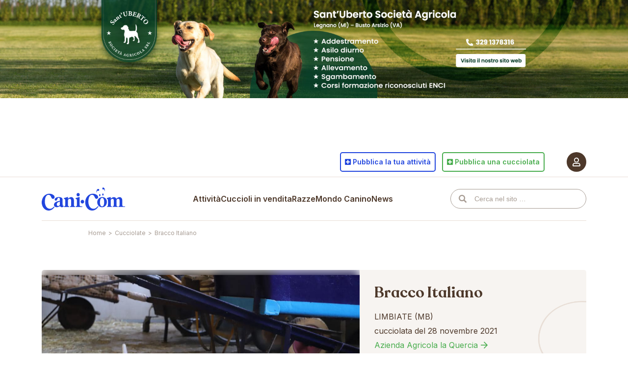

--- FILE ---
content_type: text/html; charset=utf-8
request_url: https://www.google.com/recaptcha/api2/anchor?ar=1&k=6Lc8dO8eAAAAANHcmacxiY5OrzKexijN04hlVI2W&co=aHR0cHM6Ly93d3cuY2FuaS5jb206NDQz&hl=en&v=PoyoqOPhxBO7pBk68S4YbpHZ&size=invisible&anchor-ms=20000&execute-ms=30000&cb=me9ggzal6o0
body_size: 48664
content:
<!DOCTYPE HTML><html dir="ltr" lang="en"><head><meta http-equiv="Content-Type" content="text/html; charset=UTF-8">
<meta http-equiv="X-UA-Compatible" content="IE=edge">
<title>reCAPTCHA</title>
<style type="text/css">
/* cyrillic-ext */
@font-face {
  font-family: 'Roboto';
  font-style: normal;
  font-weight: 400;
  font-stretch: 100%;
  src: url(//fonts.gstatic.com/s/roboto/v48/KFO7CnqEu92Fr1ME7kSn66aGLdTylUAMa3GUBHMdazTgWw.woff2) format('woff2');
  unicode-range: U+0460-052F, U+1C80-1C8A, U+20B4, U+2DE0-2DFF, U+A640-A69F, U+FE2E-FE2F;
}
/* cyrillic */
@font-face {
  font-family: 'Roboto';
  font-style: normal;
  font-weight: 400;
  font-stretch: 100%;
  src: url(//fonts.gstatic.com/s/roboto/v48/KFO7CnqEu92Fr1ME7kSn66aGLdTylUAMa3iUBHMdazTgWw.woff2) format('woff2');
  unicode-range: U+0301, U+0400-045F, U+0490-0491, U+04B0-04B1, U+2116;
}
/* greek-ext */
@font-face {
  font-family: 'Roboto';
  font-style: normal;
  font-weight: 400;
  font-stretch: 100%;
  src: url(//fonts.gstatic.com/s/roboto/v48/KFO7CnqEu92Fr1ME7kSn66aGLdTylUAMa3CUBHMdazTgWw.woff2) format('woff2');
  unicode-range: U+1F00-1FFF;
}
/* greek */
@font-face {
  font-family: 'Roboto';
  font-style: normal;
  font-weight: 400;
  font-stretch: 100%;
  src: url(//fonts.gstatic.com/s/roboto/v48/KFO7CnqEu92Fr1ME7kSn66aGLdTylUAMa3-UBHMdazTgWw.woff2) format('woff2');
  unicode-range: U+0370-0377, U+037A-037F, U+0384-038A, U+038C, U+038E-03A1, U+03A3-03FF;
}
/* math */
@font-face {
  font-family: 'Roboto';
  font-style: normal;
  font-weight: 400;
  font-stretch: 100%;
  src: url(//fonts.gstatic.com/s/roboto/v48/KFO7CnqEu92Fr1ME7kSn66aGLdTylUAMawCUBHMdazTgWw.woff2) format('woff2');
  unicode-range: U+0302-0303, U+0305, U+0307-0308, U+0310, U+0312, U+0315, U+031A, U+0326-0327, U+032C, U+032F-0330, U+0332-0333, U+0338, U+033A, U+0346, U+034D, U+0391-03A1, U+03A3-03A9, U+03B1-03C9, U+03D1, U+03D5-03D6, U+03F0-03F1, U+03F4-03F5, U+2016-2017, U+2034-2038, U+203C, U+2040, U+2043, U+2047, U+2050, U+2057, U+205F, U+2070-2071, U+2074-208E, U+2090-209C, U+20D0-20DC, U+20E1, U+20E5-20EF, U+2100-2112, U+2114-2115, U+2117-2121, U+2123-214F, U+2190, U+2192, U+2194-21AE, U+21B0-21E5, U+21F1-21F2, U+21F4-2211, U+2213-2214, U+2216-22FF, U+2308-230B, U+2310, U+2319, U+231C-2321, U+2336-237A, U+237C, U+2395, U+239B-23B7, U+23D0, U+23DC-23E1, U+2474-2475, U+25AF, U+25B3, U+25B7, U+25BD, U+25C1, U+25CA, U+25CC, U+25FB, U+266D-266F, U+27C0-27FF, U+2900-2AFF, U+2B0E-2B11, U+2B30-2B4C, U+2BFE, U+3030, U+FF5B, U+FF5D, U+1D400-1D7FF, U+1EE00-1EEFF;
}
/* symbols */
@font-face {
  font-family: 'Roboto';
  font-style: normal;
  font-weight: 400;
  font-stretch: 100%;
  src: url(//fonts.gstatic.com/s/roboto/v48/KFO7CnqEu92Fr1ME7kSn66aGLdTylUAMaxKUBHMdazTgWw.woff2) format('woff2');
  unicode-range: U+0001-000C, U+000E-001F, U+007F-009F, U+20DD-20E0, U+20E2-20E4, U+2150-218F, U+2190, U+2192, U+2194-2199, U+21AF, U+21E6-21F0, U+21F3, U+2218-2219, U+2299, U+22C4-22C6, U+2300-243F, U+2440-244A, U+2460-24FF, U+25A0-27BF, U+2800-28FF, U+2921-2922, U+2981, U+29BF, U+29EB, U+2B00-2BFF, U+4DC0-4DFF, U+FFF9-FFFB, U+10140-1018E, U+10190-1019C, U+101A0, U+101D0-101FD, U+102E0-102FB, U+10E60-10E7E, U+1D2C0-1D2D3, U+1D2E0-1D37F, U+1F000-1F0FF, U+1F100-1F1AD, U+1F1E6-1F1FF, U+1F30D-1F30F, U+1F315, U+1F31C, U+1F31E, U+1F320-1F32C, U+1F336, U+1F378, U+1F37D, U+1F382, U+1F393-1F39F, U+1F3A7-1F3A8, U+1F3AC-1F3AF, U+1F3C2, U+1F3C4-1F3C6, U+1F3CA-1F3CE, U+1F3D4-1F3E0, U+1F3ED, U+1F3F1-1F3F3, U+1F3F5-1F3F7, U+1F408, U+1F415, U+1F41F, U+1F426, U+1F43F, U+1F441-1F442, U+1F444, U+1F446-1F449, U+1F44C-1F44E, U+1F453, U+1F46A, U+1F47D, U+1F4A3, U+1F4B0, U+1F4B3, U+1F4B9, U+1F4BB, U+1F4BF, U+1F4C8-1F4CB, U+1F4D6, U+1F4DA, U+1F4DF, U+1F4E3-1F4E6, U+1F4EA-1F4ED, U+1F4F7, U+1F4F9-1F4FB, U+1F4FD-1F4FE, U+1F503, U+1F507-1F50B, U+1F50D, U+1F512-1F513, U+1F53E-1F54A, U+1F54F-1F5FA, U+1F610, U+1F650-1F67F, U+1F687, U+1F68D, U+1F691, U+1F694, U+1F698, U+1F6AD, U+1F6B2, U+1F6B9-1F6BA, U+1F6BC, U+1F6C6-1F6CF, U+1F6D3-1F6D7, U+1F6E0-1F6EA, U+1F6F0-1F6F3, U+1F6F7-1F6FC, U+1F700-1F7FF, U+1F800-1F80B, U+1F810-1F847, U+1F850-1F859, U+1F860-1F887, U+1F890-1F8AD, U+1F8B0-1F8BB, U+1F8C0-1F8C1, U+1F900-1F90B, U+1F93B, U+1F946, U+1F984, U+1F996, U+1F9E9, U+1FA00-1FA6F, U+1FA70-1FA7C, U+1FA80-1FA89, U+1FA8F-1FAC6, U+1FACE-1FADC, U+1FADF-1FAE9, U+1FAF0-1FAF8, U+1FB00-1FBFF;
}
/* vietnamese */
@font-face {
  font-family: 'Roboto';
  font-style: normal;
  font-weight: 400;
  font-stretch: 100%;
  src: url(//fonts.gstatic.com/s/roboto/v48/KFO7CnqEu92Fr1ME7kSn66aGLdTylUAMa3OUBHMdazTgWw.woff2) format('woff2');
  unicode-range: U+0102-0103, U+0110-0111, U+0128-0129, U+0168-0169, U+01A0-01A1, U+01AF-01B0, U+0300-0301, U+0303-0304, U+0308-0309, U+0323, U+0329, U+1EA0-1EF9, U+20AB;
}
/* latin-ext */
@font-face {
  font-family: 'Roboto';
  font-style: normal;
  font-weight: 400;
  font-stretch: 100%;
  src: url(//fonts.gstatic.com/s/roboto/v48/KFO7CnqEu92Fr1ME7kSn66aGLdTylUAMa3KUBHMdazTgWw.woff2) format('woff2');
  unicode-range: U+0100-02BA, U+02BD-02C5, U+02C7-02CC, U+02CE-02D7, U+02DD-02FF, U+0304, U+0308, U+0329, U+1D00-1DBF, U+1E00-1E9F, U+1EF2-1EFF, U+2020, U+20A0-20AB, U+20AD-20C0, U+2113, U+2C60-2C7F, U+A720-A7FF;
}
/* latin */
@font-face {
  font-family: 'Roboto';
  font-style: normal;
  font-weight: 400;
  font-stretch: 100%;
  src: url(//fonts.gstatic.com/s/roboto/v48/KFO7CnqEu92Fr1ME7kSn66aGLdTylUAMa3yUBHMdazQ.woff2) format('woff2');
  unicode-range: U+0000-00FF, U+0131, U+0152-0153, U+02BB-02BC, U+02C6, U+02DA, U+02DC, U+0304, U+0308, U+0329, U+2000-206F, U+20AC, U+2122, U+2191, U+2193, U+2212, U+2215, U+FEFF, U+FFFD;
}
/* cyrillic-ext */
@font-face {
  font-family: 'Roboto';
  font-style: normal;
  font-weight: 500;
  font-stretch: 100%;
  src: url(//fonts.gstatic.com/s/roboto/v48/KFO7CnqEu92Fr1ME7kSn66aGLdTylUAMa3GUBHMdazTgWw.woff2) format('woff2');
  unicode-range: U+0460-052F, U+1C80-1C8A, U+20B4, U+2DE0-2DFF, U+A640-A69F, U+FE2E-FE2F;
}
/* cyrillic */
@font-face {
  font-family: 'Roboto';
  font-style: normal;
  font-weight: 500;
  font-stretch: 100%;
  src: url(//fonts.gstatic.com/s/roboto/v48/KFO7CnqEu92Fr1ME7kSn66aGLdTylUAMa3iUBHMdazTgWw.woff2) format('woff2');
  unicode-range: U+0301, U+0400-045F, U+0490-0491, U+04B0-04B1, U+2116;
}
/* greek-ext */
@font-face {
  font-family: 'Roboto';
  font-style: normal;
  font-weight: 500;
  font-stretch: 100%;
  src: url(//fonts.gstatic.com/s/roboto/v48/KFO7CnqEu92Fr1ME7kSn66aGLdTylUAMa3CUBHMdazTgWw.woff2) format('woff2');
  unicode-range: U+1F00-1FFF;
}
/* greek */
@font-face {
  font-family: 'Roboto';
  font-style: normal;
  font-weight: 500;
  font-stretch: 100%;
  src: url(//fonts.gstatic.com/s/roboto/v48/KFO7CnqEu92Fr1ME7kSn66aGLdTylUAMa3-UBHMdazTgWw.woff2) format('woff2');
  unicode-range: U+0370-0377, U+037A-037F, U+0384-038A, U+038C, U+038E-03A1, U+03A3-03FF;
}
/* math */
@font-face {
  font-family: 'Roboto';
  font-style: normal;
  font-weight: 500;
  font-stretch: 100%;
  src: url(//fonts.gstatic.com/s/roboto/v48/KFO7CnqEu92Fr1ME7kSn66aGLdTylUAMawCUBHMdazTgWw.woff2) format('woff2');
  unicode-range: U+0302-0303, U+0305, U+0307-0308, U+0310, U+0312, U+0315, U+031A, U+0326-0327, U+032C, U+032F-0330, U+0332-0333, U+0338, U+033A, U+0346, U+034D, U+0391-03A1, U+03A3-03A9, U+03B1-03C9, U+03D1, U+03D5-03D6, U+03F0-03F1, U+03F4-03F5, U+2016-2017, U+2034-2038, U+203C, U+2040, U+2043, U+2047, U+2050, U+2057, U+205F, U+2070-2071, U+2074-208E, U+2090-209C, U+20D0-20DC, U+20E1, U+20E5-20EF, U+2100-2112, U+2114-2115, U+2117-2121, U+2123-214F, U+2190, U+2192, U+2194-21AE, U+21B0-21E5, U+21F1-21F2, U+21F4-2211, U+2213-2214, U+2216-22FF, U+2308-230B, U+2310, U+2319, U+231C-2321, U+2336-237A, U+237C, U+2395, U+239B-23B7, U+23D0, U+23DC-23E1, U+2474-2475, U+25AF, U+25B3, U+25B7, U+25BD, U+25C1, U+25CA, U+25CC, U+25FB, U+266D-266F, U+27C0-27FF, U+2900-2AFF, U+2B0E-2B11, U+2B30-2B4C, U+2BFE, U+3030, U+FF5B, U+FF5D, U+1D400-1D7FF, U+1EE00-1EEFF;
}
/* symbols */
@font-face {
  font-family: 'Roboto';
  font-style: normal;
  font-weight: 500;
  font-stretch: 100%;
  src: url(//fonts.gstatic.com/s/roboto/v48/KFO7CnqEu92Fr1ME7kSn66aGLdTylUAMaxKUBHMdazTgWw.woff2) format('woff2');
  unicode-range: U+0001-000C, U+000E-001F, U+007F-009F, U+20DD-20E0, U+20E2-20E4, U+2150-218F, U+2190, U+2192, U+2194-2199, U+21AF, U+21E6-21F0, U+21F3, U+2218-2219, U+2299, U+22C4-22C6, U+2300-243F, U+2440-244A, U+2460-24FF, U+25A0-27BF, U+2800-28FF, U+2921-2922, U+2981, U+29BF, U+29EB, U+2B00-2BFF, U+4DC0-4DFF, U+FFF9-FFFB, U+10140-1018E, U+10190-1019C, U+101A0, U+101D0-101FD, U+102E0-102FB, U+10E60-10E7E, U+1D2C0-1D2D3, U+1D2E0-1D37F, U+1F000-1F0FF, U+1F100-1F1AD, U+1F1E6-1F1FF, U+1F30D-1F30F, U+1F315, U+1F31C, U+1F31E, U+1F320-1F32C, U+1F336, U+1F378, U+1F37D, U+1F382, U+1F393-1F39F, U+1F3A7-1F3A8, U+1F3AC-1F3AF, U+1F3C2, U+1F3C4-1F3C6, U+1F3CA-1F3CE, U+1F3D4-1F3E0, U+1F3ED, U+1F3F1-1F3F3, U+1F3F5-1F3F7, U+1F408, U+1F415, U+1F41F, U+1F426, U+1F43F, U+1F441-1F442, U+1F444, U+1F446-1F449, U+1F44C-1F44E, U+1F453, U+1F46A, U+1F47D, U+1F4A3, U+1F4B0, U+1F4B3, U+1F4B9, U+1F4BB, U+1F4BF, U+1F4C8-1F4CB, U+1F4D6, U+1F4DA, U+1F4DF, U+1F4E3-1F4E6, U+1F4EA-1F4ED, U+1F4F7, U+1F4F9-1F4FB, U+1F4FD-1F4FE, U+1F503, U+1F507-1F50B, U+1F50D, U+1F512-1F513, U+1F53E-1F54A, U+1F54F-1F5FA, U+1F610, U+1F650-1F67F, U+1F687, U+1F68D, U+1F691, U+1F694, U+1F698, U+1F6AD, U+1F6B2, U+1F6B9-1F6BA, U+1F6BC, U+1F6C6-1F6CF, U+1F6D3-1F6D7, U+1F6E0-1F6EA, U+1F6F0-1F6F3, U+1F6F7-1F6FC, U+1F700-1F7FF, U+1F800-1F80B, U+1F810-1F847, U+1F850-1F859, U+1F860-1F887, U+1F890-1F8AD, U+1F8B0-1F8BB, U+1F8C0-1F8C1, U+1F900-1F90B, U+1F93B, U+1F946, U+1F984, U+1F996, U+1F9E9, U+1FA00-1FA6F, U+1FA70-1FA7C, U+1FA80-1FA89, U+1FA8F-1FAC6, U+1FACE-1FADC, U+1FADF-1FAE9, U+1FAF0-1FAF8, U+1FB00-1FBFF;
}
/* vietnamese */
@font-face {
  font-family: 'Roboto';
  font-style: normal;
  font-weight: 500;
  font-stretch: 100%;
  src: url(//fonts.gstatic.com/s/roboto/v48/KFO7CnqEu92Fr1ME7kSn66aGLdTylUAMa3OUBHMdazTgWw.woff2) format('woff2');
  unicode-range: U+0102-0103, U+0110-0111, U+0128-0129, U+0168-0169, U+01A0-01A1, U+01AF-01B0, U+0300-0301, U+0303-0304, U+0308-0309, U+0323, U+0329, U+1EA0-1EF9, U+20AB;
}
/* latin-ext */
@font-face {
  font-family: 'Roboto';
  font-style: normal;
  font-weight: 500;
  font-stretch: 100%;
  src: url(//fonts.gstatic.com/s/roboto/v48/KFO7CnqEu92Fr1ME7kSn66aGLdTylUAMa3KUBHMdazTgWw.woff2) format('woff2');
  unicode-range: U+0100-02BA, U+02BD-02C5, U+02C7-02CC, U+02CE-02D7, U+02DD-02FF, U+0304, U+0308, U+0329, U+1D00-1DBF, U+1E00-1E9F, U+1EF2-1EFF, U+2020, U+20A0-20AB, U+20AD-20C0, U+2113, U+2C60-2C7F, U+A720-A7FF;
}
/* latin */
@font-face {
  font-family: 'Roboto';
  font-style: normal;
  font-weight: 500;
  font-stretch: 100%;
  src: url(//fonts.gstatic.com/s/roboto/v48/KFO7CnqEu92Fr1ME7kSn66aGLdTylUAMa3yUBHMdazQ.woff2) format('woff2');
  unicode-range: U+0000-00FF, U+0131, U+0152-0153, U+02BB-02BC, U+02C6, U+02DA, U+02DC, U+0304, U+0308, U+0329, U+2000-206F, U+20AC, U+2122, U+2191, U+2193, U+2212, U+2215, U+FEFF, U+FFFD;
}
/* cyrillic-ext */
@font-face {
  font-family: 'Roboto';
  font-style: normal;
  font-weight: 900;
  font-stretch: 100%;
  src: url(//fonts.gstatic.com/s/roboto/v48/KFO7CnqEu92Fr1ME7kSn66aGLdTylUAMa3GUBHMdazTgWw.woff2) format('woff2');
  unicode-range: U+0460-052F, U+1C80-1C8A, U+20B4, U+2DE0-2DFF, U+A640-A69F, U+FE2E-FE2F;
}
/* cyrillic */
@font-face {
  font-family: 'Roboto';
  font-style: normal;
  font-weight: 900;
  font-stretch: 100%;
  src: url(//fonts.gstatic.com/s/roboto/v48/KFO7CnqEu92Fr1ME7kSn66aGLdTylUAMa3iUBHMdazTgWw.woff2) format('woff2');
  unicode-range: U+0301, U+0400-045F, U+0490-0491, U+04B0-04B1, U+2116;
}
/* greek-ext */
@font-face {
  font-family: 'Roboto';
  font-style: normal;
  font-weight: 900;
  font-stretch: 100%;
  src: url(//fonts.gstatic.com/s/roboto/v48/KFO7CnqEu92Fr1ME7kSn66aGLdTylUAMa3CUBHMdazTgWw.woff2) format('woff2');
  unicode-range: U+1F00-1FFF;
}
/* greek */
@font-face {
  font-family: 'Roboto';
  font-style: normal;
  font-weight: 900;
  font-stretch: 100%;
  src: url(//fonts.gstatic.com/s/roboto/v48/KFO7CnqEu92Fr1ME7kSn66aGLdTylUAMa3-UBHMdazTgWw.woff2) format('woff2');
  unicode-range: U+0370-0377, U+037A-037F, U+0384-038A, U+038C, U+038E-03A1, U+03A3-03FF;
}
/* math */
@font-face {
  font-family: 'Roboto';
  font-style: normal;
  font-weight: 900;
  font-stretch: 100%;
  src: url(//fonts.gstatic.com/s/roboto/v48/KFO7CnqEu92Fr1ME7kSn66aGLdTylUAMawCUBHMdazTgWw.woff2) format('woff2');
  unicode-range: U+0302-0303, U+0305, U+0307-0308, U+0310, U+0312, U+0315, U+031A, U+0326-0327, U+032C, U+032F-0330, U+0332-0333, U+0338, U+033A, U+0346, U+034D, U+0391-03A1, U+03A3-03A9, U+03B1-03C9, U+03D1, U+03D5-03D6, U+03F0-03F1, U+03F4-03F5, U+2016-2017, U+2034-2038, U+203C, U+2040, U+2043, U+2047, U+2050, U+2057, U+205F, U+2070-2071, U+2074-208E, U+2090-209C, U+20D0-20DC, U+20E1, U+20E5-20EF, U+2100-2112, U+2114-2115, U+2117-2121, U+2123-214F, U+2190, U+2192, U+2194-21AE, U+21B0-21E5, U+21F1-21F2, U+21F4-2211, U+2213-2214, U+2216-22FF, U+2308-230B, U+2310, U+2319, U+231C-2321, U+2336-237A, U+237C, U+2395, U+239B-23B7, U+23D0, U+23DC-23E1, U+2474-2475, U+25AF, U+25B3, U+25B7, U+25BD, U+25C1, U+25CA, U+25CC, U+25FB, U+266D-266F, U+27C0-27FF, U+2900-2AFF, U+2B0E-2B11, U+2B30-2B4C, U+2BFE, U+3030, U+FF5B, U+FF5D, U+1D400-1D7FF, U+1EE00-1EEFF;
}
/* symbols */
@font-face {
  font-family: 'Roboto';
  font-style: normal;
  font-weight: 900;
  font-stretch: 100%;
  src: url(//fonts.gstatic.com/s/roboto/v48/KFO7CnqEu92Fr1ME7kSn66aGLdTylUAMaxKUBHMdazTgWw.woff2) format('woff2');
  unicode-range: U+0001-000C, U+000E-001F, U+007F-009F, U+20DD-20E0, U+20E2-20E4, U+2150-218F, U+2190, U+2192, U+2194-2199, U+21AF, U+21E6-21F0, U+21F3, U+2218-2219, U+2299, U+22C4-22C6, U+2300-243F, U+2440-244A, U+2460-24FF, U+25A0-27BF, U+2800-28FF, U+2921-2922, U+2981, U+29BF, U+29EB, U+2B00-2BFF, U+4DC0-4DFF, U+FFF9-FFFB, U+10140-1018E, U+10190-1019C, U+101A0, U+101D0-101FD, U+102E0-102FB, U+10E60-10E7E, U+1D2C0-1D2D3, U+1D2E0-1D37F, U+1F000-1F0FF, U+1F100-1F1AD, U+1F1E6-1F1FF, U+1F30D-1F30F, U+1F315, U+1F31C, U+1F31E, U+1F320-1F32C, U+1F336, U+1F378, U+1F37D, U+1F382, U+1F393-1F39F, U+1F3A7-1F3A8, U+1F3AC-1F3AF, U+1F3C2, U+1F3C4-1F3C6, U+1F3CA-1F3CE, U+1F3D4-1F3E0, U+1F3ED, U+1F3F1-1F3F3, U+1F3F5-1F3F7, U+1F408, U+1F415, U+1F41F, U+1F426, U+1F43F, U+1F441-1F442, U+1F444, U+1F446-1F449, U+1F44C-1F44E, U+1F453, U+1F46A, U+1F47D, U+1F4A3, U+1F4B0, U+1F4B3, U+1F4B9, U+1F4BB, U+1F4BF, U+1F4C8-1F4CB, U+1F4D6, U+1F4DA, U+1F4DF, U+1F4E3-1F4E6, U+1F4EA-1F4ED, U+1F4F7, U+1F4F9-1F4FB, U+1F4FD-1F4FE, U+1F503, U+1F507-1F50B, U+1F50D, U+1F512-1F513, U+1F53E-1F54A, U+1F54F-1F5FA, U+1F610, U+1F650-1F67F, U+1F687, U+1F68D, U+1F691, U+1F694, U+1F698, U+1F6AD, U+1F6B2, U+1F6B9-1F6BA, U+1F6BC, U+1F6C6-1F6CF, U+1F6D3-1F6D7, U+1F6E0-1F6EA, U+1F6F0-1F6F3, U+1F6F7-1F6FC, U+1F700-1F7FF, U+1F800-1F80B, U+1F810-1F847, U+1F850-1F859, U+1F860-1F887, U+1F890-1F8AD, U+1F8B0-1F8BB, U+1F8C0-1F8C1, U+1F900-1F90B, U+1F93B, U+1F946, U+1F984, U+1F996, U+1F9E9, U+1FA00-1FA6F, U+1FA70-1FA7C, U+1FA80-1FA89, U+1FA8F-1FAC6, U+1FACE-1FADC, U+1FADF-1FAE9, U+1FAF0-1FAF8, U+1FB00-1FBFF;
}
/* vietnamese */
@font-face {
  font-family: 'Roboto';
  font-style: normal;
  font-weight: 900;
  font-stretch: 100%;
  src: url(//fonts.gstatic.com/s/roboto/v48/KFO7CnqEu92Fr1ME7kSn66aGLdTylUAMa3OUBHMdazTgWw.woff2) format('woff2');
  unicode-range: U+0102-0103, U+0110-0111, U+0128-0129, U+0168-0169, U+01A0-01A1, U+01AF-01B0, U+0300-0301, U+0303-0304, U+0308-0309, U+0323, U+0329, U+1EA0-1EF9, U+20AB;
}
/* latin-ext */
@font-face {
  font-family: 'Roboto';
  font-style: normal;
  font-weight: 900;
  font-stretch: 100%;
  src: url(//fonts.gstatic.com/s/roboto/v48/KFO7CnqEu92Fr1ME7kSn66aGLdTylUAMa3KUBHMdazTgWw.woff2) format('woff2');
  unicode-range: U+0100-02BA, U+02BD-02C5, U+02C7-02CC, U+02CE-02D7, U+02DD-02FF, U+0304, U+0308, U+0329, U+1D00-1DBF, U+1E00-1E9F, U+1EF2-1EFF, U+2020, U+20A0-20AB, U+20AD-20C0, U+2113, U+2C60-2C7F, U+A720-A7FF;
}
/* latin */
@font-face {
  font-family: 'Roboto';
  font-style: normal;
  font-weight: 900;
  font-stretch: 100%;
  src: url(//fonts.gstatic.com/s/roboto/v48/KFO7CnqEu92Fr1ME7kSn66aGLdTylUAMa3yUBHMdazQ.woff2) format('woff2');
  unicode-range: U+0000-00FF, U+0131, U+0152-0153, U+02BB-02BC, U+02C6, U+02DA, U+02DC, U+0304, U+0308, U+0329, U+2000-206F, U+20AC, U+2122, U+2191, U+2193, U+2212, U+2215, U+FEFF, U+FFFD;
}

</style>
<link rel="stylesheet" type="text/css" href="https://www.gstatic.com/recaptcha/releases/PoyoqOPhxBO7pBk68S4YbpHZ/styles__ltr.css">
<script nonce="7xu7CxBt9RC434PocqC_Kw" type="text/javascript">window['__recaptcha_api'] = 'https://www.google.com/recaptcha/api2/';</script>
<script type="text/javascript" src="https://www.gstatic.com/recaptcha/releases/PoyoqOPhxBO7pBk68S4YbpHZ/recaptcha__en.js" nonce="7xu7CxBt9RC434PocqC_Kw">
      
    </script></head>
<body><div id="rc-anchor-alert" class="rc-anchor-alert"></div>
<input type="hidden" id="recaptcha-token" value="[base64]">
<script type="text/javascript" nonce="7xu7CxBt9RC434PocqC_Kw">
      recaptcha.anchor.Main.init("[\x22ainput\x22,[\x22bgdata\x22,\x22\x22,\[base64]/[base64]/[base64]/[base64]/[base64]/UltsKytdPUU6KEU8MjA0OD9SW2wrK109RT4+NnwxOTI6KChFJjY0NTEyKT09NTUyOTYmJk0rMTxjLmxlbmd0aCYmKGMuY2hhckNvZGVBdChNKzEpJjY0NTEyKT09NTYzMjA/[base64]/[base64]/[base64]/[base64]/[base64]/[base64]/[base64]\x22,\[base64]\x22,\x22w4lcaFbCtDHCgcO4wr/Dlx8fbB9gwoRJNMKNw7REQsOgwql2wpRJX8O/IRVMwp/DjsKEIMOGw4RXaSPCrx7ChxTCuG8NUTvCtX7Dt8OgcVYOw594wpvCiUVtSQQ7VsKOFSfCgMO2bMOqwpFnYMO8w4ojw6nDuMOVw68+w4INw4MRVcKEw6MBPFrDmh9MwpYyw77ChMOGNTIlTMOFMiXDkXzCqgd6BRcZwoB3wo7ChBjDrArDvUR9wrrCjH3Dk0p6wosFwr/CrjfDnMKdw5QnBEMLL8KSw5zCpMOWw6bDg8OIwoHCtlk1asOqw6luw5PDocKFP1VywpzDo1AtQsKcw6LCt8OLDsOhwqAIO8ONAsKNQHdTw4IWHMO8w6nDmxfCqsO+QiQDTiwFw7/[base64]/[base64]/wo7DgsOdThLChCXDtkPDuMOSZcOOdsOfU8OqwpclMcODwr/CjcOUSzfCnA0xwrfCnGIxwpJUw6/Do8KAw6IUBcO2wpHDl0zDrm7DoMKmMktZacOpw5LDv8KYCWV3w7bCk8Kdwr9cL8Oww6XDl0hcw4HDoxc6wobDvSo2wpdtA8K2woIew5llb8Oxe2jCqBFdd8KTwpTCkcOAw5DClMO1w6VeXC/[base64]/Dh8OWworDlsKzwoUjw4lWVcK8w5zCsgMFYXI4w4EaccKGwpDCt8KFw6p/wo7Cn8OQYcOuwpjCs8OQclLDmsKIwp88w444w7JKZH4uwqw0FlkTC8KAQ3LDqHAPLXggw77DusOrKMONS8OQw44ow6tkw4DCkcKAwr3Cj8KeJzbDun/DsihDYkPChsOiwp4BZBh4w7HDmXxxwqfCscKfGMOCw7cbwqhOwpB7wrlywqvDumfCsm/DvxPCsSbDrz55E8OoJcKoKWbDgC3DtDZ8H8KowoDCtMKbw5YpR8OcA8OqwpXCj8KJC0/DksOqw74DwqVww6jChMO1QWfCocKdI8Oow6fCi8KVwookwpk3IDvDgsKcUH7CvjvClxUrck5ZfMOOw4TCrkUSN37Dr8KKJMO4B8OrNxY+UXRsBhPCsjXDhsOqw6TCtcKnwoNTw5PDoTfCjC3CmhnCi8Oiw4nCosOMw6cqwrYFJCVxRXxqw7HDmm/DszbCvXvCmsKKZT59T2JfwrM3wp18asKuw7NSRF7CrMKRw4fCtsKsYcO4bcK3wrPCrMKMwq3DuwfCpcOnw7jDrMKcLkQUwpbCg8Odwq/Dhhp9w5HDpMKWw5rCt3k4w5UqFMKfeQTCjsKSw7MFR8OFDVbDuEEnFGNPeMKVw4l0GzvDv17CtR5CFX9dYxrDqMO1wpjClFHCkykHNgpzw7h/HXo7w7DCrsKHwoobw7Bvw4TCicKJwrMowpgawprDnkjCrDbDncObwpnCv2/DjWzDoMOnw4A1wplFw4IEHMOgw47DpnQ5S8K3w7MQbsK/[base64]/[base64]/DmBsvU8KMwrxpwrk4w7J7wrkLImfDgxbDoMKRHMOqw6k8VMKWwoLCoMOWwpQrwogxYhU8wqPDlcO8LRZFYy3CicOKw7UTw7IeY1k8w7TCq8O8woTDvVPDusORwr0RPcOQF3BVPQNRw6rDkF/CqcOMesOwwqYnw5Faw6lua1PCrW9MCnNwcXHCnQPDgcO8wosNwr/CpcOfbMKZw5oHw7DDm3XDnivDtgRKQG5aDcOWJ0xXwo7CiX5DHsOtw6dTb0jDl39nw7U+w4FBFgnCsxQ9w5rDpcK4wpJbAMKlw7kmSjrDgSxVC058wovCiMKAZlYew7fCp8KTwrXCq8OcC8Kjw5jDs8Ohw7tGw4HCrcObw4Yywq3ClcOhw5HDjzR/w4PCihnDvMK2OmjCoCLDtk/[base64]/[base64]/CXfCmTbCtMKcGsKWWcOHQlrCrD8Of1ciPsKKw5wOw57DmCcOAFhHFMOOwq5FWlpOV3Jhw61YwoIPfCdAJsO3wphKwoEJHEs5FAt8DifDrsOwPVhQwrnCpsKWAcK4JGLDoCzCqyw8R1zDp8KHA8KMa8Oewq/DvUPDkFJWwoDDszfCncK6wq0Se8Ozw51vw74bwpHDrcOjw6nDq8KnF8OcNE8tOMKMZVAaeMKlw5DDmTXCicO7wp7CicOnKjTCsgwUWsO5PQ3ClMOiMsOpHH/[base64]/NMKFw5wWKMOXYcOkC8O4w63Du1zCnELDmsKTwrDCgMKtwq1gPcOXwo/DkHoRAjfCoBA7w70Uw5UnwpvDk1PCl8OZw5/DkkJKwqjChcOKOD3Ct8OAw5x8wpbCgDQyw7tOwpEpw5hEw73Do8KnfMOGwqAcwplgB8KaDMOBEgXCo3/[base64]/QUxGw6QncS14CsKdw6zCjhIPMsOGaMOZccKWw6hEw6HDgS16w6LCrMOiOcOUPsK4IsK+woEMSx3CoGnCnMK/VcObIh7DhE8vDwZ6wpYMw5fDtsK9w4NTSMOJwrhRw7bCtiJFwoHDlhDDmcOqRDAewrslFx9Vwq/ChmnDt8OdP8KVUXAMZsOzwpXCpSjCu8KcVMKVwqLClnjDgHB4ccOyI2nCucKLwoYUwozCuGzDiwxHw7dlLwrDocK1O8OXw4LDrwBNRAt8TsK0Z8KUDxTDrsOaRsOXwpccUcKfw41zaMKDw51SdHTCvsOzw4nCgcK8w6MefFhTwpvCggosCX3CvXw/wpZ0wrXDvV5gwosAMykew5cFwpLCn8KQw5jDmwhGwrghM8KWw4h/KMK/wr7Cv8KPQsKiw6U2e1gMw57Du8OpcTDDksKtw5wLw5rDkkBLwrRFacKGwrPCtcK9PMKhGynCrz1hSgzCh8KlFFfDpkvDoMO4woTDqcOwwqMORiDCr0LCvlhEwq5mQcObNMKIA3DDt8KXwqo/woJ/[base64]/ClMOOYlVJw5zDgsOxw4HCnGLDucK2T1wwwqJfwoXDvUHDssOjw4TCs8K+wrnDpsKQwr90NcKaKVBawrFHfntfw5AVwpbChMO9w6hLJ8KwdcO7JMK/F0TDj1PCjBUFw5vDq8O2TiljeVrCmQAGDXnCqcKXR2rDkCfDukrCoWgtw7l4bh/ClcOpS8Khw6jCt8K3w7XDllU9CMK0RRnDgcKaw6/Ctw3Cih/DkMO7ZcOeTcKcw7tfwqrCqRJjO2hSw49ewr9EC0J4W3h3w58aw6cPw5jDmkUqJHPChsKiw7pSw5YXwrvCu8KYwobDqcKzYsO6cCRUw7RZwqA5w7dWw5gEwo3DnDnCvl/[base64]/wpQCw5Qiw5JHN8K4w4o4w7/DlR9gPQbCicKobsOYP8Olw6VEPcKqRj7Dv204wqjCmDLDvV9AwrYww6VUPxcsU1jDsizCgMO0Q8OBGTvDh8Kaw61DASBww5/CmMKTHwzDsRtiw5rDr8KewpnCrsKXQsKRU0FkSyoAwpwOwpJCw5F7wqrCkXvDm3nDpBBVw6PDqVM6w65va15/w6XCi3TDnMOCDHR9F0bDqUPCsMKsEn7CnsO4w5ZiGwAdwpxCVcKONMKWwpZaw4YLTcOmScK9woxCwpHDuk7DgMKCw5gkQsKTw41RbEXCom5cFsO+TcOWKsOiQMO1T0jDqmLDv2fDjifDhi/DhsONw5hXwqFawqLCmsKYw4HCpEh+w4YyCcKXwo7DusK4wofDlAJrNcKLcsOtwrwtPy/CnMKbwow7BsKhVcOpNxXDhcKdw6kiMG5FBRHCmzrDgMKICwPDnHZnw4/CrBLCihbDlcKZPFHDqk7CrMOFDWkbwqM7w70YfcOHQEpUw63CmyXCmMKIFWzCmHPCoCYFwofClEXDlMONwq/CoGVKbMKTR8KMw79YF8KQw5M3DsKiw4XClxAiSyM+DnnDtRFWw5AQegIxegEJw7IrwrbDijpvIMOGTjPDpxjCuWfDh8KMYcK/w4dDdQUCwp1RBg4zQMOFCF0Fw5bCtjUnwpwwUMKjHXAoS8OxwqbDlMOqwqzCncOYdMORwqMKYcK/w5HDpcOLwpDCgncxV0fDqENxwrfCq0/DkWgnwpYmGsObwp/DscORw4LDkcOrFnDDonIiw6rDn8OKB8OMw70zw5rDgH/Dgw3Ch3fDnFhjfsOVUyPDpTNvw5jDplQ8wrF9w4Q3ORvDn8OsKcKTeMKpbcO8asKncMKBdQ5OPMKrCMOeZXgTwqvDm0nCsVHCpDLCjR/DoTM7w74mN8KJSE4Iwp/Dqxl+CxvClVkywo3DsWvDisKXw7PCpUMuw4zChh9RwqXCmMOzwo7DgsOxLmfCsMOxMDAvw54zwqNpwqLDkWTCkBnDgztkRMKhw4oja8KKwo4ECkXDoMOmKBt0AMKFw5TDqC3CuTILEmkow6/CnMKKPMOYw5pMwp14wqk7w7x+XsKmw6nDqcOZJiTDisODw4PCnsO7GAzCt8KHwoPCskjCiE/[base64]/w4Vhw5TDq2d8w7sAdULDkAJkw7zDmlHDvxTDtMKqRmXDssOawobDscKew6J0eCAPw4oaG8OoKcO4JkbCnMKfwpLCrcO4HMOFwrw7JcOlwprCqcKaw4RtB8KoX8KYdTXCisOJwpkOwr9GwqPDq0TCiMOkw4/DvgbDs8KPwp3DuMK4HsOUZ2xgw4nDnzgoeMKvwpHDqcKNwrfCp8OYCMO1woHDucK9EcOjw6zDrsK8w6LDsnEVNWwrw4LDo0fCnGIow5U/KTpzwq4CdMO3wrEywpHDpMK3CcKAI1xoZHvCpcO+CSN4WsOuwoQ2I8O2w6XDtXc3XcKpO8O/w7fDmAPDh8O0w5RgW8Kfw57DplF0wqDCqsOAwpUfLQNqWMOwciLCknllwp4Mw7fChgDCsh7DhMKIwpUIwq/[base64]/DhgfDqMOxGQnCpyYpwpjChcKawpM8wprDtcOvwqHDpU/DjWgbDETChxB+CcKvbsKAw5gaV8KBDMOPM0MNw5/ChcOSRgvCr8K8wrB4UVvCvcOEw4Bmw48LDsOOJMKOKFHCkks6G8K5w4fDshlXVsOgPMO/[base64]/wqXDl8KPwopbw7XDlcKmw6xvwo5Bwpgdw7rCn0VHw44Gw4HDqMK6wrPCgR3Dt27CigjCgT/DscOFwobDjMKNwqlAOh45DVF3U3rCgybDuMO3w6PDkMK1QcK0w5ZzNzjCiVADSynDq29SRMOWNsK0cTrCryfDrVHCtinDnT/CqsKMEF4gwq7DpsOtGjzCsMKFMcKOwrZzwpvCiMOEw4zCtcKNw6DCtMOyPsKsekPDvMKYS30zw6bDhijClcKlLcKewqQfwqTDusOUw7QIwqnChkg1YMOHw4ZOIAImTz9MaGxrB8OLw4EFXT/Dj3nChRUGEVrCisOfw7gUUXJPw5BaakkmJxdNwr9+w5Y3w5Uhw7/CtVjDuk/Crk7CrhfCqxFSNA4KXFnCuBJeD8O2wpXDoFvChMKmeMOQOMODw53Ct8K/[base64]/DvVwtw7JgG8OeacOdwoTCiADDkMOIw7lJHsKMwr3CtsKaV00dwr/Dvl3CnsKTwqB7wpEYLMKaNcO+B8OQeTwcwopjOsKXwq/CjHfClxlxwr3DsMKbMcK2w4stS8K8Wi9VwrJJwrplR8KJFMKaRsOqYW1EwrvCtsOPBm4VPw5QFT15QW/[base64]/[base64]/DiQVaOnoPwovDpcOvScK2IRPDp8OWw4lMw6zDocOsHMKPwol+w5g3M2ccwpRaH1zCvhDClA7DoEnDgDPDtnFiw6fChj/[base64]/CmgFfShIVN1EYRcOpRWDCkQbDisONwqrDp8OUw7ghw4zDrA5mwo5lwrzDiMK4dj0BNsKbYsO2G8ObwqzDr8Ogw6XCh3PDrQ54KsOXD8K5CMKZEsOzw7HDvnARw6jChmF6w5Fsw60Aw7/DgMKbwqHChXPCsE/DvsOrFjHDhg/Cp8OIMVBHw7dpwoTCp8KOw4JyPWTCocOKKxBKNUdgJ8K1wrILwpRING1Bwq1yw5zCpsKUw6fDm8Ovw69ndsOZw69fw6/DlsOvw45gS8OXRyvCksOqwoZFDMKxw67Cg8OAa8KBwr1vw6YPwqtKwqTDhcOcw5caw4/Dl0/Dulx4w6bDvH3Dqg4+bjXCiyTDl8KJw47Cvy7Dn8Kdw6nCgAfCgcOke8OMw5rDiMOtfg5Bwo/[base64]/Q8O5L8Obw40gR8KNw4TDrFA8w48PVx5iKMO8XWvCh2cbRMObSsODwrXDugPDgx3DtDwtwoDCv2tiw7/CqRl0PCnDn8OQw6k/w45aIR/CqUdYw5HCkmE5UkDCgsObwqzDvggSV8K6w5ZEw5fCvcKIw5TDicOZMcK3wppGJ8O1DMOcbcOCNlknwrPCvcKNMMKgKAkbVMO4RDfDlsO4w5ggXDLDklbCkRTDpsOiw5bCqBTCvC/[base64]/CsizCgmTCtEwSwqZCXsK6w54gwr5Vw70mPMKRw4PChsOPw6NBTXPDj8OzOTQJAcKHCcO8ASnDk8OXdMKmMyh0X8KQfmXCh8KHw4/Dk8O0cTPDlcO2w6/DjcKaPw0Rw7PCoG3CtUErw40HPsK0w5MRwo4UGMKwwq/ChwTCqS4gwqHCg8KoAQrDocO0w4wGCMKCNhjDi2PDhcO/w6PDmBrCmMK6WQ3DmRzDrBdwUMKiw78tw4oZw6w5wqc5wrdkRVhxHnBmWcKBwrvDt8KdfAnCvkHCrMOGw7UvwqTCgcO3cgTCrH9VIsOcI8ODIzbDsjs0LcOsL0jCuEjDpHAmwox8IwjDry05w6gcbBzDnFzDg8KrSjPDnlzDo2/[base64]/wojDkn4HXTwyw7PDjsOVZA5sAsOUC8Kbw6HCoHbDuMOANcOMw5F8w4fCsMK8w4bDvFvDt2fDvcOAw6TCoEnCpjTDssKkw5gcwrhmwq0QDxItw7/DssKIw54owpLDrMKUUMOJwppKHsO2w5ElGyPCkFN9w71Ew74vw7YowpbCqMOVGEXCjUnDnRTCpxvDo8KcwqrCu8KIW8OaWcOwehRBw41tw6DCpUjDsMOjW8OZw4lQw73DhiFJERfDkHHCmDZ3wp/DtzU7I27Ds8KEdjAPw5pLY8OcFGnCmgxyD8Ovwo9SwozDlcODclXDucKmwpV7IsOLVHbDlQ8HwqZ3w7FzLFstwprDn8Odw5ISJEc9CBnCq8KDLsKTbMO5w6svFzsawpA9w4DCkUQ2w4HDhcKDB8OnJ8KzNsKEYl7CumRxVn3DosKpwpYwHcO5w6bCssK/dXvCqifDi8OhVcKjwo4Nwr7CrcOCw57DlcKRfcO/w4TCvmgqCsOQwo/CvsOnPFfDiRgMNcO/CmRCw7XDisOofVLDt3U9WsKjwqNueXFtelvCicK5w6FAHcOIB0bCni3DkMKow4VbwqwuwpnDoFfCtW83wqHCvMKKwqVRFMKLU8OtFyvCqcKdHmkWwqYXKVQ6EU3CpsK9wo0NN1F8M8KwwqvDin3Du8KHw79Rw59AwozDpMOWAlpxf8OFHjjCmGvDksO8w6B8Dl/CrcOAa3PDg8Oyw6g3w7guwqABDi7Du8O3NcOOfMKwIigFwpHDrVhKNBXCggxnKMKgCzV6wpbCt8KuEXLDlsKoOMKCwpnCm8OIMcKjwqY/[base64]/dMKmG8KsNcOvwrXDnVMYTsOnwqfDtsOSIE04w7bCrsOJwpECNcKWw4TCvCQLSnXDjj7DlMOqw48bw7PDlMKkwonDky7Ds1/[base64]/woNvw4kpL8OyAmrCumjDoMOWPFHClMKpwrvCjsOuCktww6XDmxRuZDbDmUnDiHocwplOwqbDmcKpBx0EwrQXecKEPD/DsmpjRMK1wrLDrwLCgcKCwrs9bzHDsVRMC1bCngE2w77CvTRtwo/CiMOxc3vCmMOtw4jDpD56AV44w4FfDGXChUtqwovDiMOiwpnDq0nCocO5YDPCpn7CsQowDCFjw7QIQsK+KsK+w6/ChlLDm2rCjnp8LiUAwqMbXsKwwr9rwqp6Bw8ePsOqegXCn8OhbAANwofCjjjCnFHDpW/CvVh0blovw4N8w6nDunbChUfDlMOgw6AywrnDlx0xCi8VwofChVlVLhZSQz/CqMOAwo4zw6knwppNEMKzf8KIw64pw5cSYU/DncOOw5x9w4jClGo7wrEjTsKOwpvCgcKmZsK9aGLDosKHw6PDqiVldl4zwpF+IcKaBcKydzTCv8O0wrjDvcOTBsOZLn8AOVVdwpPCn30Yw53DgUHCn3UZwpnClcOEw5PChCjDk8KxXFZMO8KMw6DDjn1iwqPCvsO8wq3DqcOJED/DkW0bdw16WDTDtmrCq2HDrGIYwp1Mw7/DmMK+G2Urw6LCmMOdw70lAlHCh8KdDcO0D8OFQsK/w5V9LAcZwo9TwqnDqGXDuMKbWMKOw6XCsMK4w4/DiBJTYFxXw6d7J8KPw48wPwHDlQrCr8Oxw5HDosOkw7vCocKzamLDgcK0w6DCmWbCvsKfHnLCi8K7wonCkWHDiCBQwr01w7DDg8OwQVJFJlTCqsO8wp7DgMOvTMO7VcO/[base64]/[base64]/[base64]/QcKFwq1hw7c8NsOuKsOWI8K2w6EAbMOKAB3DilMSRBAHwoHDuCAhwqDDusKiR8OQd8KiwrPDpsKlPnPDksK8IFNpwoLCgsOODsOeJX3DlcOMWQfCpMOCwqBjw5QxwqPDq8KmA2FzD8K7c0PCgzRMXMKOTSDDtsKrw79ReSvDnVzCnljDuA/DpAxzw5ZKw6nDsF/CpwEbWMONfD18w5XCpMKtOGTCmDPCgsOdw74ZwoYsw7UZWjnCkD7CgsKhw5N/[base64]/[base64]/DsAPDo8KUdsOww5HDsRhnb1vCplfCmkLDicOnL8Kpw6bDiHrCuTPDkMOXbFIQb8OcAMKTO2AlJS5Nwo/CvFATw7bCnsKSw64Qw7TDvcOWw6xMOAgUC8OVw6PDthRnHsO0GzIhfjsYw4gpOcKNwrPDlyNCIGA3I8Ohw6cgwpcBw4nCsMOAw6QKVsO5M8KBAw7CsMOMwoNCRcO7AgJmaMO/ODTDjw4Ww7oIG8OVHMOawr5cfGcbSsOJDVXDmjdCcRbCk2PCgzBCWMODw4TDrsKPKSU2wpJmwpoVw7dvQE0Pwq1vw5PCjXnDjMOyDRE0TMKRZToAwrYNRXgJCC4yQSUnBMOmbMOGcMKJMgbCowzDvVpawpIifx8Jwq/DnMKlw5LDm8KzVXrDmkFawpdXw5lKdcKmbVvDrnIhasOqJMK3w7DDsMKoeXULEsOFMntSw7jCnHpoE0hVYU5zJ2M2aMO7XsKUwrEvGcOGUcOkCsKGXcOwVcO6Z8K4HsOQwrMMwpM3FcORw65fFhQwLAFJG8KdPihZJghvwqjDiMK8w796w4M/w4g8wrAkLTdmKiXDkcKZw7UNY2TDkcOfesKhw6XDlcOHQ8KwSS3DkUTClyopwq7Cu8OWUTDChsOwY8KGwo0ww57DnBk6wo9SED4CworDpELClcKaM8OQw7TCgMO/wp3CukbDt8ODfcOYwoEdwqjDocKMw5DCucKMY8KtXHtTecK3MyDDjyvDl8KdH8OowqbDvMOkMyElwqHDlcKWwo8iw5fDuirDu8OfwpDDlcOGw7vDtMOVw5BrRnh5I1zDt394wrkdwpgFV34FZA/DhcOlw7/DpGbCmsOKbC/CgwvCi8KGAcKwFlrCr8OPLMKQwoJDcVRXHsKuwqsow7jCqR51wqXCq8K3BsKZwrIkwpkhJsKIIwLCm8KcA8KKIiR/wrvDssOqLcOjwq8hw4BWLz11w6/CuzI+dMOeFMKkdW4fw4o4w4zCrMOKJMOfw4BEMcOLKcKRTSIkwrfChcKZNsKiF8KRX8OsQcOOPcKuG2IiCsKAwrxdw4bCgsKHwr9CIR7CscO5w77Cqjx6NTsKwqTCpXwnw5/DvUPDmsKMwp1CS1rCmsOlPirCucKER1/Cl1TCg3NiLsKgw6nDjsO2w5ZxFcKMY8KTwqsgw5rChm14b8OvU8K+Th0MwqbDolJOw5YQAMKVAcOSXUnCqX9wF8KXw7LCkA7DuMO7R8ONOmpzLSEHw6Vddw/DjnRow5PDjV/DgE9SFgXDuiLDvMOdw641w5PDhsKSC8OuGDlYR8K2wp0hNFrDt8KSOMKPwrzCuw5IAcOEw5kaWMKbw6swdSdUwpd/w6PDr1NOb8Orw6bCrsOaFcKswrFCw5dxwr9Sw5VQDAciwqfCq8O7VQbCjzQZUMO/OsOiL8Oiw5Y/CBDDrcOHw4PDtMKCw6bCuR7CmCvDnB3DmDHCoQbCq8O4wqfDilzCuk9uccKVwo7CszrCsUXDn3xiwrNIwpHDtsOJw5fCqQ51UcONw4HDg8OjV8KPwpjDrMKow7TChgRxw7dTwoxPw51DwqHChiprw7RbCV/CnsOuTzTCg2bCpsOKAMOuw7BFw5g6OMO3w4XDuMOADH7ClBgwWg/DixZAwpBlw4DDpEQKLFvCiWQXDsO+TU9Jw7dhD3RWwpnDl8OoKk55w6d6wrxCw6oEEsOFcMOXw7jCrMKHwrLCr8Ofw5ljw5vCpQ9swobDs2fCm8KCOFHCpGLDqMOtDsOQJjM3w7UQw4Z7EWvCqyo8wp1Ww40mCmkidMO/EMOxS8KYGcOMw6JqwonDjcOlFCLCoQhqwrMlVcKJw4/DnGRFVELDvxfDtVlvw6nCkhELdsObGCnCmWPCiDFJMQ3CucOjw7R1ScKpH8KUwoRUwr81wq9nAER/wr/DhsKjwovDiHNnwoTCqkdTKTVECcOtwpTCkEXCpxAywpDDsDhNaXk5IcOFEnHCqcK8woTCgMKeXWfCo2NAKMOKwpkhWinCrcKGwoQKBEMbcsOsw4HDnizDiMOVwroKYirCmF5Zw6ZXwr8eA8OnMhfDi13Dq8O/woISw6hsNDrDnMKvYVPDn8Onw5vCk8K9Ow5jDcK+wp/Di24WS0Ylw5NOAXDDti/CpCdTf8OPw5Enw5nCjF3DpVjCuRDCk2TClDPDj8KXR8KWTwg1w6Y+NBtMw40tw6IvD8KqMRYlcmEgCBdWwr7CnmbDq1nDgsKYw5V8wrwqw5XCmcKPw6VsF8OFw4XDrcKQXgXCgWjCv8Kuwo8qwokww51sDnTCiUZtw4soYDHCgsO/MsO0eFfDqVB2AMKJwpEdeDwKBcOEwpXCkT0CwqfClcKowo/DncOBMwVYb8Kwwo/CpcO4cCDCpcOYw4XCojjCncKvwrfClMKtwpJzbTbCpMKzTMO+aT3CpcKPwp7Ciz8fwqDDgVI/[base64]/Cs8KNw64GwpzCrcK8OcKUOMKCBMOzwpEPMQLCiX9BfCrCmMOebRg+L8OAwphAwrMaZ8OEw7Zxw6N6wr5FdMOsG8KdwqBhVQA9w5thwoDDqsOTPsOONj/CqMOAwoQgw7fDq8Oce8OLwpTCuMOdw4U8w5jCk8OTIlvDgkwlwoDDicOnXTF7XcOJWEXCrsKkw7t0wrDDt8KAwqAsw6DDkkl+w5d+wrQPwr0lRh3CnzrCk2jCiA/[base64]/Cq8OPVcOxOsOwCMKKGcO9wqlgPCXDscOEMgfDtMKZw7xUEMOaw4lrw6/Ci2hDwrrCtEo4B8K0cMOQIMOvRETCqCHDtzoAwrXDjDnCq3IIM1nDsMKiH8O4fgLDim1mDcODwpljLAnCqC9Uw4l/[base64]/DhCfCssOOW8Ofe8KDUkNCJwcvwopAw4ZPw6jDoC3CpAYqOcOtZy3DnVAHQMO7w6DCm1p0wpTCiBloYGjCmHPDsmhSw7BNMsOfdTpvwpQ0Ais3w73ClCjChsOxw7J/c8KGCsOnT8Knw6c6WMKmw5LDlsKjTMKiw4rDg8OpDW3Cm8KewqIxBDzCijLDvjI+EsO8fGQ/[base64]/w4jDrWPDgSbDpcKgNMOdKSXCrwFQAsOuw60zPsO2wosiPcKwwpNJw4RWHMOTwr3Dv8KDTCotw6HDkcKMCjTCiVPCm8KTLX/CgG9TDXouw7zCsUfCgx/[base64]/DucKtw6ZUw6TCs8KwwrHCo8KYHSDCoRJ1w5/[base64]/CscKMw5LDlQnDlMKhw4LCpsKtX2/Cq28tX8OlwqzDp8K7wrR0DyEZLwPCtCk+wrTCjV86w5zCl8Opw5rCnsKawrLDo2XDm8OUw5nCuUXCm1/ChMKNIQB5woZlU0DCtsOhw4TCklrDg33DlMOZPQJhwpMWw5ARYCArU3QkWxN2J8KISMOTJMKgwpTCuQHCg8O4w69DcD9vPkHCvXEkw4TCscOBwqfCiE0nw5fCq3F6wpfCtgB/wqA0QMKow7ZqJsKRw50MbRxNw5vDmmJXLUkvIcKawrFNEwF3OsOCEnLDt8O2E3PCvcOYF8KeNQPDoMKyw5UlEMK3wrA1wqHCsUI6w5PDpiXClUfCs8KKwoHCkjNfDcOkw6whWTzDmMKWJ2Rmw409I8OrXD4mYsOFwplneMKIw5nChH/[base64]/Dpzcxw6gMaWrCqSnDmzxKw6HDi8OLVVl6w4ocdRrCkcKwwpnCkUTCv2TDpCPDoMK2wrpLw7FPw5jCgG/DusKuPMOZwoIJXHsTw7kFwpYNWVBIPsKyw4BMw7/DoiMiw4PCh0LCmELCklJrwo3CvMKhw7fCtVM7wotsw5FeGsOawrrCsMOcwpjCpsKDfF4fwqLCssKvLhbDt8Ogw5VSwqTCu8KRw7VJLWzDrMKKLC/CqcKPwqtjUhdIw6ZPNcOgwprCtcOzAh4YwpEIXsObw6ByQwhFw6BBRxfDt8OjSx7DnmcmacKIwrzCuMOxwp7DrcOxw5Avw5zDqcKuwrp0w73Dh8Kywo7Cm8OndCwZw7/Dk8O3w4vDt38hPhczw7PDm8O4R3nDjHPCo8KrR2PCi8OlTsKgw7rDt8Ohw4nCv8KXwqN/wpAow7ZZwp/Dmk/DijPDjlrDuMOKw5bDmREmwrMcSMOgLMKeKMKpwr/[base64]/DpcOgwpPCgwzDizJAw7zCkhLCjsKRGEM5w7XCsMKOBlrDqcKcw702IUHDrFDDpMKjworCv0A6wrHCli3CoMOjw7oUwp1dw5/DnQgcNsKTw6/DjUgzCMOdRcK8PgzDrsO2US/CrcK2w4UNwqs2bTfCpMOpwqYxasO8w704IcOBccKqHMOOLTRyw40ewrlmw7/DiXnDlRfCv8KFwrvCicK4KMKrw5bCoDHDucOwQsO/fGk7CD4GZ8K6w5jCgVkew7zCtVTCoi/Cox5XwpvDnsKdwq1Admk/w6zCjUDCg8KrOx8pw6t/OcK/w4g3wrchw6nDlE7CklNdw5thwrYQw4rCnsObwq7Dh8Ocw60pLcKKw5/CmzzDnMOAV1PCmE/CtsOiFC3CncK4fyfCg8OwwqAWAiUEwo3Ct2A5fcOFUMO6wqnCkSfCm8KadMOiw5XDtAdlQyvClgLDqMKpwpxwwp/CssOEwpLDsDjDmMKtwp7CnREswq/CmDvDjcKFLQwdQzbDocONPAnDqMKOwrQiw7PDjV9Rwo8vw4LCngjClMOAw47ClMKbEMONDcOOAMO8D8OGw41LSMKsw5/DuVE8SsO/P8KcbsO0NsOPMF/CpMK+wrknXxbCiSfDlMOBwpHCrDkMwoELwrrDmT7Cr1RFw77Dj8K9w7bDgG9Tw5l4GsKYH8ONwqhbccK0HHMaw7PCow/DksOAwqdhNMKsfAhnw5VzwolQWDDDpHAFw4oSwpd6wojCuy7Cllt5wozDuhgLBjDCo25SwozCpGjDonPDjMKAalEBw6TCrQHDkhHDj8K2w53CjcKdwrBPwrhYXxLCtGVpw6jCicOwKMKwwpDDg8K8wpcuXMOjAsKYw7VPw5UaCEQtST/DqMOqw6/CuRnCv2zDmWDDsFZ/RXk0NDLCjcKgNnI+w6nDvcKgwqRGeMOywoJLFTHCmG0Ew6/CssO3w7DDil0JTgHCrlQmwr9WP8KfwpnCqxfCjcOLw4UCw6dPwqUxw7wewpnDl8ORw5vCjMOnA8Khw7FPw6XCpA4aacK5KsOXw6TDjMKBw4PDhMKHRMK0w7XChwdTwqBtwrdKeQ/Dn3fDtjtOQR0Jw59fFsO1FcKJw7NuIsKhMsOZRhUTw5bCjcK2w4TDkm/DpA3DmFIbw68UwrIXwqbCtwZRwrHCuDUcKcKVw6Rqwr/Dr8K3wpI0w4gMJ8K1DmTDhTN1YMKsBAUIwrrCoMO/R8OaHnwPw4sFfsK0IMKIw5lGw77Cr8KHCSUEw6E/wqbCoivCoMO6csOCQTnDscOew5V7w40nw4XDsEzDkUxPw7gXHiHDlwkjHsOHw6jCpVcRw6jCi8OdTmERw6vCqsOOw4vDkcOsaTZvwrkYwoDCtBw/FBnDmgHClMOiwq/ClDZ0I8KPLcKVwofCiVvDrkfDt8OzAAscw79zSEjDhcOhCcOlw7HDrhHCsMKuw7d/Y3E4wp/DnsOWwoktw4DDvGXDiC/Ch0I5wrTDlsKOw47DqMOBw4XCjxUmw5cZd8KeKUrCvxnDpUpYwqUqIXA5CsKwwqRSDkgtV3/CtwjCncKnN8K/XWHCrhtpw5Fdw5rCvE9Xw5RKaQPCp8OGwqxww6PCmcOPS2E3wrTDgcKVw7YFCMO7w4lfw4TDoMOvwrchw6pxw5zCnsOJYAHDli3DrcOhfF5hwp5TdlzDssK3c8KKw4liw6VAw6/DiMK9w7REwrTChsOZw6jCl1R/ZxDDh8K6wqTDqWxOw55zwp3DiHsnwr7CkW/[base64]/CjsKFwr/[base64]/[base64]/Ch8Ksw6soMXgFw7bDkMOJIFFSEcOew5QAw69JcgxDb8OPwrI0AEBiSDILwqVufMOCw7oPwpwyw5nCpsK/w7twGsKCbW/DvcOgw4zCuMKRw7hqDsO9VsOfwpnCrwNGWMKTw47DicOewoIowojChikudMO8dU8NPcO/w64pBMOICcOaJ1rCm3EHIsOpXnDCh8OCBC/CjMKww6DDnsKtT8KAw5LDkkDCocKJw73DlDbCkX/[base64]/CiMO3w6XDn8OuwqQJw5AJT2ITwo5dKE7CjcOhwo/Ds8KAw4fCrzTDlh91woLCn8ORWsOQWSXCognDoVPDuMKxTQtSU3vCsXPDlsKHwqJwYAJ+w5LDkxo5M0HCgXDChisJeWXCtMO/T8OBcDxxwpNDDcK8w5U0cExtGsO1w6TDuMKVJFsNw5fDlMKiYmNQd8K4E8O1e3jCs2kEw4LDkcKdwrVaJwTDgsKFHsKiJWHCqXDDlMKUZjBuRBrDuMKAwox6wo4KZMKLasOvw7vCucOcWVV6wrFqdcO8IcK3w7fDukVGKsKRwqhjAx43BMOGwp/CnWjDjsKVw4fDgcKbw4rCicK4BsKKXyIpQ2nDrMKNw7MlPcOZwrvDkFXDhMOfw5nDk8ORw7XDvsKzwrTCrcK9wr5Lw4kywr3Dj8KKYWTDmMKVIw4lw4g2AGUIw5DDpQ/CtlLDpcKhwpQ/QSXCkwpUworCulTDocOyWsKbYMO2YDrCicKVWnTDhkoWTsKyScOjw6I+w5xJBi57wqI/w7Ewb8OJEMKkwrpZKMOvwpXDosKyfjlWw6Uzw7TDlyx3w7fDiMKmCDvDpsOEwp0bF8OuT8K/wpHDj8KNGcOMEH9cw5BvfcOWQMKtwonDnQRcw5swGycawq3DtcK+ccOiw4c3wofDjMOZwpzDmAJMPMKGTsOVJQPDhnHDoMOUwqzDgcKzwrbCksOIJH4Gwpp+UDZMRsOjXATCvMOkc8KIZsKHw6LCiD3DmBoYw4l9w4l8wonDpEUYHsOLworDslRBw40HHsKswpTCicO/[base64]/[base64]/F1fCgCZDwoNKwrUJfMOlPsOhwrMHw7hew5d+wpNVO2LDgi/Cow/DvUZ2w5fDpsKmYMOTw5LDnsKZwr/[base64]/wrvDscOiwp8Aw6LCrRs2w5bCj8OfwpTDp8O0wrvCk8KyHcOfEsKQdUkGfsOnKcKiKsKqw5oVwo52EQMvbsOHw50Zd8K1w6vDt8OhwqYFeA/DpMOuUcOtw7/DkmvDnWkqwp0Rw6dMwoo1dMOEU8K5w5wCbFnDtl/DtHzCu8OOdTU9FB8gwqjDimVPcsKzw5pkw6USwq/CixzDpcOqE8OZT8KPOMKDwpMzwoNabzo5b0Jdwq9Lw5sTw6QRUjPDt8K3WcODw554wqHCt8KnwrbCv2FEwrrCi8KLKMKzwq/CgsKyBUbChl7DrMKowpLDsMKTZcOSHyTDqMKVwq3Dhw7CucOwNFTCnMKzd0saw7Mww4/Dp3PDqk7DssK5w4laJVDDtE3DncKVesOCe8OlTMODTgXDq1kxwrFxb8KfGjFdVg9CwobCtsOJC3fDo8Kww6LDnsOkelkDdx/DjsOIfsOydSAGBG4EwrvCvwEww4jDhcOeQSoFw5PCqMOpwocww4k9w7nDm0xLw7JeHRpzwrHDoMOcwpDCh13DtylQbsKfLsONwqTDiMOLwqJwG0IiRis9FsOIRcKTbMOwFlDCmcKOQ8KTAMKlwrXDvjTCiQYHQUBkw5PDsMORFg/[base64]/[base64]/Cv8OAWwLCvsK7UcOwwqXCtHjDtcKmw70OU8KYw4RKKMOhcsO4wq04NMOTw6XDmcOhBz7CnF3ColAIwoxTTgpBOjrDvVbClcONKCxlw54Uwp5Vw7TDusK7w5QCI8KGw65vwqkZwq/[base64]/Dt1opdRTDnMOfw4w/w59RwrrCr3bCs8K4esOMwqIDLcO4AcO2w7nDuGw2OcOnVk7CjlfDtnUaBsOww7TDnFc2asK8w7hTJMOyTQzCmcKYHsKBdsOILXzCrsOdHcOOG102O3HDhMKqfMK9wpMtUHBow7ISQMO9w6DDqsK1McKtwrNlRXrDgG/DhHB9JsO9L8O5wprDlHjCtcKTO8KBWyTCg8KDWkUENhbCvAPCrMK0w7XCuCDDt3hBw6MpTCYgUVVOc8OoworCoRvDkTPDvMOfwrQuw59/w40LIcK/NMK1w5NgGCQ7SXjDgXkVSMOFwopdwpHCrcOKVcKQwqDCuMOPwo7Ct8KvI8KHw7RPUsOdwovCicOtwr7DssOow7Q5VMKHcMOWw5HDusKRw4xYwr/DkMOoGx8cBxR+w4xsdVA4w5o/w5sza3TCtMKtw5FwwqFXQzLCssOdV0rCrUwHwpXCpsKOLjbDuwEmwpfDl8Kfwp7DusOdwpkswrxzFxcJKcOHwqjDlAzCkzRWQiPDu8OZbcOcwrDDl8KPw6vCusK0w5vCmQh8wp5WGMKsZ8OUw5/CtW8awqd/EsKGM8O8w73DrcO4wqVhAMKnwo4xI8KMfCd1w47Ci8ONwofDkilmUghsY8KZw5/DhDRQwqA8CMOiwo1WbsKXwqvDoWxAwpoDwoB9wp0IwrDCpFrCrsKxAR3DukLDtcOfSVfCn8KpeD/ChsOidW4Dw4nCqlzDlcOQSsK+EBPCpsKrw43DqMOfwqDCpFtfVVlSZcKCSU5xwpFwYMObwpVcdG1Hw5/DvTw2KSN8w73DgMO0E8Kiw6hIw4Rxw585wqTDk356eCdWKhZFDnXCh8O+SCsQCVXDvUjDuEbDh8OJH39XfmwLecKVwq/[base64]/DtTpsN8OtPVbDvMOXMMK3SCvCgMOtE8K6Q1rDnsK/cAzDrUzDqMOIFMOvZx/[base64]/CjsKwwqLDg8O9wpXDon/DqcOcw7tFdzpXwpjCucOJw63DkhM7HT3DoVYYQcKiIsOlwovDj8K9woYIwq1yNsKHVzHCsjbDrG/ChMKVCsOrw75hbsO8ScOgwpjCk8OlAMOqa8Ktw6vDsWYlU8K/SyrCnnzDnULChUwww5suOXTDtMOfwoXCvMOsf8KKCsOmOsKucMOqR2dJw41ee2o4w5/[base64]/DusOewrxowrjCglYiCsKmSyrDklFZTQLCrQHDkMOGw57CnMOiwrDDoznCnnI1G8ODw5HCusO2asOHw7tGwrDCuMKAwrlIw4oMwrVqd8OMwrlmKcOBwqszw7NQScKRwqpBw5jDngl3wr/DucO0S0TCtjhrOiLCnMKqScKJw4bDt8Oow5EQJ1vCpsOLw5nCvcO8e8KmAXTCsm5Hw6E2w7fCisKfwpjCn8KHWsK0wr5MwrA6w5fCq8OfY0JoR3FQwpdxwp8bwrDCpMKAw5jDrgPDrjDDlMKUCF/Co8KPS8KVQ8OPHcOlfATCp8OYwpM/[base64]/ClsOGw5jDsDYMw4PChzkGwrtKw7cWworCocKqcmTDrnQ8QTcCPDlBAMKDwr8tDsOrw7p7w4zDp8KCEsO0wohxDD4Aw6heGDZMw4Y5EMOUGTQKwrvDl8K9w68zU8OiXMO2w5nCnMKhw7d+w6jDqsKHHsKwwo/CuGfCuQRXAMOcG0bCoD/Ct3g5ES/CmMOKwpgcw4RVdsKETC3Cg8OIw4HDn8OCWEbDqMOkwrJfwpAsG1NxRcOEeBA+wpjCo8O/RWg4W3VUAsKWFMOLHgnCiBcxRMK6N8OkcGtkw6PDpsKHcMOaw4Zjf0HDvkdAYkTDhcOSw4PDvC/CvyDDomfCgsOwFVdYb8KVRw9fwooFwpfCicO7McK7G8K5dGVBw7XCkF0yYMKPw5LDmMOaGMK1w5LClMOyHCoRPcODHcOGwrLCtnrDicKKbm/Cs8K7VCnDncODZzA1w4RgwqU7wrrCgVTDt8O1w7QyZ8O6GMOTNMK0GMO9WsODR8K6B8KRwpoQwpYhwpkQwoYHYcKbY0zCu8KcagoBQxoeM8ONYsO0RcKhwopTR23CvmrCmV3DnMK+w5xXREfDiMKvw6XCp8OCw4/DrsO2w7VeA8KVYA5VwozDjsOXGhDCrH42Y8O3GzbDi8Krw5c4H8Ktwrg6w63DgsOsSg4jw4PDosKvPlhqw7bDhgjCl2zDgcKBV8OxORROw5nCuh/CtiHDkTN8w41lE8OYwqnDvD1bwrE7wqF0Q8KqwopyLzjCv2fDk8K3wpFCc8KYw4lbw7JHwql+w7xbwr4uw6HCqsK0DX/Cs1xiwrIcw6XDuEPDvV9yw6Fmwod9w5cAw5zDvgENUMKyCsOxw6zDusOzw4FPw7rDs8OzwqrCo3Jtwr9xw7jDgyjDp1PDtnPDtXjCr8OpwqrDlMKMbyFiwp88w7zDs0DCksO7wrjDtCcHAXHDpcK7dmMeWcKZeRxNwp3DixPDjMKMLlHDvMORK8Ofwo/CjcOLw6nCjsK2wpfCiBdawrUEfMKxw4Qhw6pwwo7ChlrDlcO8V33DtcO1Sy3DmcOwLSFlUcOcFMKdwo/DusK2w63Dn0NPDW7Ds8K8wqZJwpvDnhjChMKPw6vDn8ORwrctw57DjsK2SWfDuTVCSRHDvSJHw7JmJV/Dl2jCv8O0Sz3DoMOWwqgHciZzW8KLI8KXw77CisKIw7bCuxYYF2TDk8ONNcKvw5V8IX7DnsK/wo/DtUI3Wj7Cv8OMXMKJw43CmGtEw6hgwojCscO/V8Oxw4HCg0fCpj8Ew5LDnRFNwo7DqsK/wqDClMKzRcOdwrzCuUvCt2rDn295wp/[base64]/DrAklR8OmLcO1w7TCgsOxUiR0w7fDvQ\\u003d\\u003d\x22],null,[\x22conf\x22,null,\x226Lc8dO8eAAAAANHcmacxiY5OrzKexijN04hlVI2W\x22,0,null,null,null,0,[21,125,63,73,95,87,41,43,42,83,102,105,109,121],[1017145,304],0,null,null,null,null,0,null,0,null,700,1,null,0,\[base64]/76lBhnEnQkZnOKMAhk\\u003d\x22,0,0,null,null,1,null,0,1,null,null,null,0],\x22https://www.cani.com:443\x22,null,[3,1,1],null,null,null,1,3600,[\x22https://www.google.com/intl/en/policies/privacy/\x22,\x22https://www.google.com/intl/en/policies/terms/\x22],\x22uBV3WLHh2jxquIzRJhM/H17E2FUTYOVM0ChKQA5yqrA\\u003d\x22,1,0,null,1,1768954650826,0,0,[20,68,14],null,[129,3,104],\x22RC-g0uqyI30ZQOM8A\x22,null,null,null,null,null,\x220dAFcWeA53_ocIZ6km3YHag8sba4B38RJdNgsKCvV43fktVjc07TQbHyNe1dT5bZFb163a5IDk8KIKVskRvhGdOBHkVbm_mZujMw\x22,1769037450604]");
    </script></body></html>